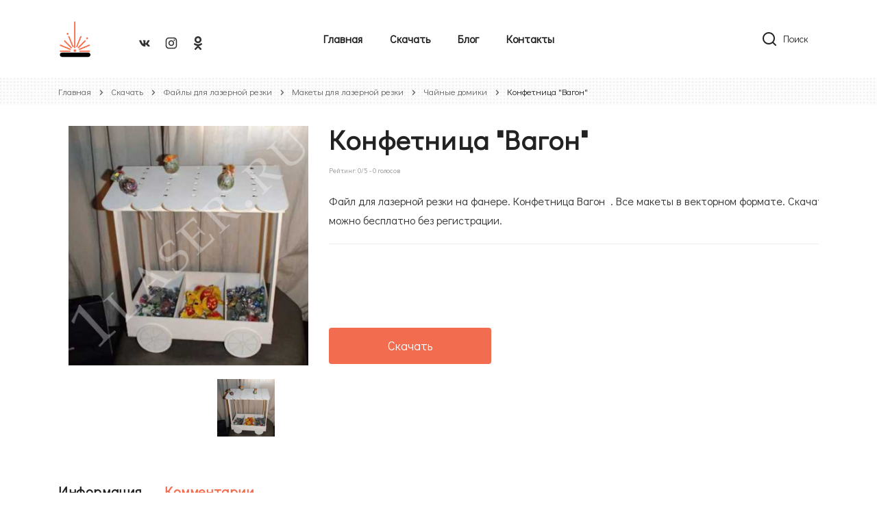

--- FILE ---
content_type: text/html; charset=UTF-8
request_url: https://1laser.ru/layouts/maketyi-dlya-lazernoj-rezki/maketyi-dlya-lazernoj-rezki/konfetnicza-vagon
body_size: 7502
content:
<!DOCTYPE html>
<html lang="ru-RU">


<meta http-equiv="content-type" content="text/html;charset=UTF-8" />

<base href="https://1laser.ru/">
<head>
    
  <!-- реклама гугл-->  
    <script async src="https://pagead2.googlesyndication.com/pagead/js/adsbygoogle.js?client=ca-pub-1018581765842336"
     crossorigin="anonymous"></script>
     
     
    <meta charset="UTF-8">
    <meta name="viewport" content="width=device-width, initial-scale=1">
    <title>Конфетница Вагон  - Бесплатный макет для лазерной резки на фанере . </title>
    <meta name="description" content="Файл для лазерной резки на фанере. Конфетница Вагон  . Все макеты в векторном формате. Скачать можно бесплатно без регистрации. " />
    
<meta property="og:locale" content="ru_RU"/>
<meta property="og:type" content="article"/>
<meta property="og:title" content="Конфетница Вагон  - Бесплатный макет для лазерной резки на фанере . "/>
<meta property="og:description" content="Файл для лазерной резки на фанере. Конфетница Вагон  . Все макеты в векторном формате. Скачать можно бесплатно без регистрации. "/>
<meta property="og:image" content="https://1laser.ru//assets/cache_image/images/Для лазерных/Чайные домики/1201. Конфетница вагон_300x280_2a8.jpg"/>
<meta property="og:url" content="https://1laser.ru/layouts/maketyi-dlya-lazernoj-rezki/maketyi-dlya-lazernoj-rezki/konfetnicza-vagon"/>
<meta property="og:site_name" content="Лазер - CNC - 3D Принтер"/>

<meta name="DC.Title" content="Конфетница Вагон  - Бесплатный макет для лазерной резки на фанере .  | Лазер - CNC - 3D Принтер">
<meta name="DC.Creator" content="Лазер - CNC - 3D Принтер">
<meta name="DC.Description" content="Файл для лазерной резки на фанере. Конфетница Вагон  . Все макеты в векторном формате. Скачать можно бесплатно без регистрации. ">
<meta name="DC.Publisher" content="Лазер - CNC - 3D Принтер">
<meta name="DC.Contributor" content="Лазер - CNC - 3D Принтер">
<meta name="DC.Date" content="2020-02-07">
<meta name="DC.Type" content="Text">
<meta name="DC.Format" content="text/html">
<meta name="DC.Identifier" content="https://1laser.ru/layouts/maketyi-dlya-lazernoj-rezki/maketyi-dlya-lazernoj-rezki/konfetnicza-vagon">
<meta name="DC.Language" content="ru-RU">
<meta name="DC.Coverage" content="World">
<meta name="DC.Rights" content="Лазер - CNC - 3D Принтер, владелец всех прав">
<meta http-equiv="content-type" content="text/html; charset=UTF-8" />
   

    <link href="https://fonts.googleapis.com/css?family=Didact+Gothic&display=swap&subset=cyrillic,cyrillic-ext" rel="stylesheet">
    
    
<link rel="icon" href="favicon.ico" type="image/x-icon">
<link rel="shortcut icon" href="favicon.ico" type="image/x-icon">
 




<!--[if lt IE 9]>
<link rel='stylesheet' id='vc_lte_ie9-css'  href='https://onme.kute-themes.net/wp-content/plugins/js_composer/assets/css/vc_lte_ie9.min.css' type='text/css' media='screen' />
<![endif]-->
    <link rel="stylesheet" href="/assets/src/bootstrap.css" media="all" />
    <link rel="stylesheet" href="/assets/src/77345.css" media="all" />
    <link rel="stylesheet" href="/assets/src/53f5e.css" media="all" />
    <link rel="stylesheet" href="/assets/src/27482.css" media="all" />

    <link rel="stylesheet" href="/assets/css/common.css">
   <script type="text/javascript" src="//code.jquery.com/jquery-1.11.0.min.js"></script>
<script type="text/javascript" src="//code.jquery.com/jquery-migrate-1.2.1.min.js"></script>
<link rel="stylesheet" href="/assets/components/simplerating/css/web/default.css" type="text/css" />
</head>

<body class="home page-template page-template-templates page-template-fullwidth-forhomepage page-template-templatesfullwidth-forhomepage-php page wp-embed-responsive theme-onme woocommerce-no-js ovic-popup-on vc_responsive">
    <div class="overlay-body"></div>
    <div class="container">
    <div class="row">
        <div class="col-lg-12">
            <header id="header" class="header style-1 ">
    <div class="main-header">
        <div class="main-header-content">
            <div class="logo">
                <a href="https://1laser.ru/" title="Лазер - CNC - 3D Принтер">
                    <img src="assets/img/logotype.png" alt="Лазер - CNC - 3D Принтер" width="50px">
                </a>   
                
                                        <div class="ovic-socials">
                                    <ul class="socials-list">
                                                                 <li>
                                                <a href="https://vk.com/1lase" title="вконтакте"><svg viewBox="0 0 24 24" height="20px">
    <path d="M20.8,7.74C20.93,7.32 20.8,7 20.18,7H18.16C17.64,7 17.41,7.27 17.28,7.57C17.28,7.57 16.25,10.08 14.79,11.72C14.31,12.19 14.1,12.34 13.84,12.34C13.71,12.34 13.5,12.19 13.5,11.76V7.74C13.5,7.23 13.38,7 12.95,7H9.76C9.44,7 9.25,7.24 9.25,7.47C9.25,7.95 10,8.07 10.05,9.44V12.42C10.05,13.08 9.93,13.2 9.68,13.2C9,13.2 7.32,10.67 6.33,7.79C6.13,7.23 5.94,7 5.42,7H3.39C2.82,7 2.7,7.27 2.7,7.57C2.7,8.11 3.39,10.77 5.9,14.29C7.57,16.7 9.93,18 12.08,18C13.37,18 13.53,17.71 13.53,17.21V15.39C13.53,14.82 13.65,14.7 14.06,14.7C14.36,14.7 14.87,14.85 16.07,16C17.45,17.38 17.67,18 18.45,18H20.47C21.05,18 21.34,17.71 21.18,17.14C21,16.57 20.34,15.74 19.47,14.76C19,14.21 18.29,13.61 18.07,13.3C17.77,12.92 17.86,12.75 18.07,12.4C18.07,12.4 20.54,8.93 20.8,7.74Z"></path>
</svg></a>
                                            </li>
                                                              <li>
                                           <a href="https://www.instagram.com/bolislav2/" title="инстаграмм">
                                               <svg viewBox="0 0 24 24" height="20px">
    <path d="M7.8,2H16.2C19.4,2 22,4.6 22,7.8V16.2A5.8,5.8 0 0,1 16.2,22H7.8C4.6,22 2,19.4 2,16.2V7.8A5.8,5.8 0 0,1 7.8,2M7.6,4A3.6,3.6 0 0,0 4,7.6V16.4C4,18.39 5.61,20 7.6,20H16.4A3.6,3.6 0 0,0 20,16.4V7.6C20,5.61 18.39,4 16.4,4H7.6M17.25,5.5A1.25,1.25 0 0,1 18.5,6.75A1.25,1.25 0 0,1 17.25,8A1.25,1.25 0 0,1 16,6.75A1.25,1.25 0 0,1 17.25,5.5M12,7A5,5 0 0,1 17,12A5,5 0 0,1 12,17A5,5 0 0,1 7,12A5,5 0 0,1 12,7M12,9A3,3 0 0,0 9,12A3,3 0 0,0 12,15A3,3 0 0,0 15,12A3,3 0 0,0 12,9Z"></path>
</svg></a>
                                        </li>
                                           
                                        <li>
                                            <a href="https://ok.ru/group/57129216508019" title="одноклассники">
                                               <svg viewBox="0 0 95.481 95.481" height="20px">	<path d="M43.041,67.254c-7.402-0.772-14.076-2.595-19.79-7.064c-0.709-0.556-1.441-1.092-2.088-1.713
			c-2.501-2.402-2.753-5.153-0.774-7.988c1.693-2.426,4.535-3.075,7.489-1.682c0.572,0.27,1.117,0.607,1.639,0.969
			c10.649,7.317,25.278,7.519,35.967,0.329c1.059-0.812,2.191-1.474,3.503-1.812c2.551-0.655,4.93,0.282,6.299,2.514
			c1.564,2.549,1.544,5.037-0.383,7.016c-2.956,3.034-6.511,5.229-10.461,6.761c-3.735,1.448-7.826,2.177-11.875,2.661
			c0.611,0.665,0.899,0.992,1.281,1.376c5.498,5.524,11.02,11.025,16.5,16.566c1.867,1.888,2.257,4.229,1.229,6.425
			c-1.124,2.4-3.64,3.979-6.107,3.81c-1.563-0.108-2.782-0.886-3.865-1.977c-4.149-4.175-8.376-8.273-12.441-12.527
			c-1.183-1.237-1.752-1.003-2.796,0.071c-4.174,4.297-8.416,8.528-12.683,12.735c-1.916,1.889-4.196,2.229-6.418,1.15
			c-2.362-1.145-3.865-3.556-3.749-5.979c0.08-1.639,0.886-2.891,2.011-4.014c5.441-5.433,10.867-10.88,16.295-16.322
			C42.183,68.197,42.518,67.813,43.041,67.254z"></path>
		<path d="M47.55,48.329c-13.205-0.045-24.033-10.992-23.956-24.218C23.67,10.739,34.505-0.037,47.84,0
			c13.362,0.036,24.087,10.967,24.02,24.478C71.792,37.677,60.889,48.375,47.55,48.329z M59.551,24.143
			c-0.023-6.567-5.253-11.795-11.807-11.801c-6.609-0.007-11.886,5.316-11.835,11.943c0.049,6.542,5.324,11.733,11.896,11.709
			C54.357,35.971,59.573,30.709,59.551,24.143z"></path></svg>
                                            </a>
                                        </li>
                          
                                    </ul>
                                    
                            </div>
                                </div>
            <div class="header-nav">
                <a class="menu-bar menu-toggle menu-mobile" alt="Лазер - CNC - 3D Принтер" href="#">
                    <span class="onme icon-bar icon"></span>
                </a>
                <div class=" ovic-menu-wapper horizontal support-mobile-menu">
                     <ul id="menu-primary-menu"  class="onme-nav clone-main-menu main-menu ovic-menu ovic-clone-mobile-menu"><li class="menu-item menu-item-type-post_type menu-item-object-page">
    <a title="Главная" href="/">Главная</a>
</li><li class="menu-item menu-item-type-post_type menu-item-object-page">
    <a title="Скачать" href="layouts/">Скачать</a>
</li><li class="menu-item menu-item-type-post_type menu-item-object-page">
    <a title="Блог" href="blog/">Блог</a>
</li><li class="menu-item menu-item-type-post_type menu-item-object-page">
    <a title="Контакты" href="contacts">Контакты</a>
</li></ul>                </div>
            </div>
            <div class="main-header-right">
                <div class="group-header">

                    <div class="block-search ovic-dropdown">
                        <a href="#" class="open-search" data-ovic="ovic-dropdown">
                            <span class="abc icon-search4 icon"></span>
                            <span class="text">Поиск</span></a>
                        <div class="search-inner">
                            <div class="search-content">
                                
                                <form role="search" action="search" method="get" class="form-search">
    <input type="hidden" name="id" value="22" />
    <div class="search-box results-search">
        <div class="inner">
            <input name="search" id="search" type="text" class="searchfield txt-livesearch input-info" placeholder="Я ищу...">
            <button type="submit" class="btn-submit"><span class="abc icon-search4 icon"></span> Поиск</button>
        </div>
    </div>
   
        
</form>
                                
                            </div>
                            <a href="#" class="close-search"><span class="abc icon-x"></span></a>
                        </div>
                    </div>
                </div>
            </div>
        </div>
    </div>
    <div class="header-mobile">
            <div class="header-mobile-inner">
                <div class="logo">
                    <a href="/">
                        <img src="assets/img/logotype.png" alt="logo">
                    </a>                      <div class="ovic-socials">
                                    <ul class="socials-list">
                                                                 <li>
                                                <a href="https://vk.com/1lase" title="вконтакте"><svg viewBox="0 0 24 24" height="20px">
    <path d="M20.8,7.74C20.93,7.32 20.8,7 20.18,7H18.16C17.64,7 17.41,7.27 17.28,7.57C17.28,7.57 16.25,10.08 14.79,11.72C14.31,12.19 14.1,12.34 13.84,12.34C13.71,12.34 13.5,12.19 13.5,11.76V7.74C13.5,7.23 13.38,7 12.95,7H9.76C9.44,7 9.25,7.24 9.25,7.47C9.25,7.95 10,8.07 10.05,9.44V12.42C10.05,13.08 9.93,13.2 9.68,13.2C9,13.2 7.32,10.67 6.33,7.79C6.13,7.23 5.94,7 5.42,7H3.39C2.82,7 2.7,7.27 2.7,7.57C2.7,8.11 3.39,10.77 5.9,14.29C7.57,16.7 9.93,18 12.08,18C13.37,18 13.53,17.71 13.53,17.21V15.39C13.53,14.82 13.65,14.7 14.06,14.7C14.36,14.7 14.87,14.85 16.07,16C17.45,17.38 17.67,18 18.45,18H20.47C21.05,18 21.34,17.71 21.18,17.14C21,16.57 20.34,15.74 19.47,14.76C19,14.21 18.29,13.61 18.07,13.3C17.77,12.92 17.86,12.75 18.07,12.4C18.07,12.4 20.54,8.93 20.8,7.74Z"></path>
</svg></a>
                                            </li>
                                                              <li>
                                           <a href="https://www.instagram.com/bolislav2/" title="инстаграмм">
                                               <svg viewBox="0 0 24 24" height="20px">
    <path d="M7.8,2H16.2C19.4,2 22,4.6 22,7.8V16.2A5.8,5.8 0 0,1 16.2,22H7.8C4.6,22 2,19.4 2,16.2V7.8A5.8,5.8 0 0,1 7.8,2M7.6,4A3.6,3.6 0 0,0 4,7.6V16.4C4,18.39 5.61,20 7.6,20H16.4A3.6,3.6 0 0,0 20,16.4V7.6C20,5.61 18.39,4 16.4,4H7.6M17.25,5.5A1.25,1.25 0 0,1 18.5,6.75A1.25,1.25 0 0,1 17.25,8A1.25,1.25 0 0,1 16,6.75A1.25,1.25 0 0,1 17.25,5.5M12,7A5,5 0 0,1 17,12A5,5 0 0,1 12,17A5,5 0 0,1 7,12A5,5 0 0,1 12,7M12,9A3,3 0 0,0 9,12A3,3 0 0,0 12,15A3,3 0 0,0 15,12A3,3 0 0,0 12,9Z"></path>
</svg></a>
                                        </li>
                                           
                                        <li>
                                            <a href="https://ok.ru/group/57129216508019" title="одноклассники">
                                               <svg viewBox="0 0 95.481 95.481" height="20px">	<path d="M43.041,67.254c-7.402-0.772-14.076-2.595-19.79-7.064c-0.709-0.556-1.441-1.092-2.088-1.713
			c-2.501-2.402-2.753-5.153-0.774-7.988c1.693-2.426,4.535-3.075,7.489-1.682c0.572,0.27,1.117,0.607,1.639,0.969
			c10.649,7.317,25.278,7.519,35.967,0.329c1.059-0.812,2.191-1.474,3.503-1.812c2.551-0.655,4.93,0.282,6.299,2.514
			c1.564,2.549,1.544,5.037-0.383,7.016c-2.956,3.034-6.511,5.229-10.461,6.761c-3.735,1.448-7.826,2.177-11.875,2.661
			c0.611,0.665,0.899,0.992,1.281,1.376c5.498,5.524,11.02,11.025,16.5,16.566c1.867,1.888,2.257,4.229,1.229,6.425
			c-1.124,2.4-3.64,3.979-6.107,3.81c-1.563-0.108-2.782-0.886-3.865-1.977c-4.149-4.175-8.376-8.273-12.441-12.527
			c-1.183-1.237-1.752-1.003-2.796,0.071c-4.174,4.297-8.416,8.528-12.683,12.735c-1.916,1.889-4.196,2.229-6.418,1.15
			c-2.362-1.145-3.865-3.556-3.749-5.979c0.08-1.639,0.886-2.891,2.011-4.014c5.441-5.433,10.867-10.88,16.295-16.322
			C42.183,68.197,42.518,67.813,43.041,67.254z"></path>
		<path d="M47.55,48.329c-13.205-0.045-24.033-10.992-23.956-24.218C23.67,10.739,34.505-0.037,47.84,0
			c13.362,0.036,24.087,10.967,24.02,24.478C71.792,37.677,60.889,48.375,47.55,48.329z M59.551,24.143
			c-0.023-6.567-5.253-11.795-11.807-11.801c-6.609-0.007-11.886,5.316-11.835,11.943c0.049,6.542,5.324,11.733,11.896,11.709
			C54.357,35.971,59.573,30.709,59.551,24.143z"></path></svg>
                                            </a>
                                        </li>
                          
                                    </ul>
                                    
                            </div>
                                    </div>
                <div class="group-header">
                    <div class="block-menu-bar">
                        <a class="menu-bar menu-toggle menu-mobile" href="#">
                            <span class="abc icon-menu icon"></span>
                        </a>
                    </div>
                    <div class="block-search ovic-dropdown">
                        <a href="#" class="open-search" data-ovic="ovic-dropdown">
                            <span class="abc icon-search4 icon"></span>
                            <span class="text">Поиск</span></a>
                        <div class="search-inner">
                            <div class="search-content">
                                <form role="search" action="search" method="get" class="form-search">
    <input type="hidden" name="id" value="22" />
    <div class="search-box results-search">
        <div class="inner">
            <input name="search" id="search" type="text" class="searchfield txt-livesearch input-info" placeholder="Я ищу...">
            <button type="submit" class="btn-submit"><span class="abc icon-search4 icon"></span> Поиск</button>
        </div>
    </div>
   
        
</form>
                            </div>
                            <a href="#" class="close-search"><span class="abc icon-x"></span></a>
                        </div>
                    </div>
                </div>
            </div>
 
    </div>
    <div class="header-sticky">
        <div class="main-header">
            <div class="main-header-content">
                <div class="logo">
                    <a href="/" class="logo-text"><img src="assets/img/logotype.png" alt="logo" width="50px"></a> </div>
                <div class="header-nav">
                    <a class="menu-bar menu-toggle menu-mobile" href="#">
                        <span class="onme icon-bar icon"></span>
                    </a>
                    <div class=" ovic-menu-wapper horizontal">
<ul id="menu-primary-menu-1" class="onme-nav main-menu ovic-menu"><li class="menu-item menu-item-type-post_type menu-item-object-page">
    <a title="Главная" href="/">Главная</a>
</li><li class="menu-item menu-item-type-post_type menu-item-object-page">
    <a title="Скачать" href="layouts/">Скачать</a>
</li><li class="menu-item menu-item-type-post_type menu-item-object-page">
    <a title="Блог" href="blog/">Блог</a>
</li><li class="menu-item menu-item-type-post_type menu-item-object-page">
    <a title="Контакты" href="contacts">Контакты</a>
</li></ul>                    </div>
                </div>
                <div class="main-header-right">
                    <div class="group-header">
                         
                        <div class="block-search ovic-dropdown">
                            <a href="#" class="open-search" data-ovic="ovic-dropdown">
                                <span class="abc icon-search4 icon"></span>
                                <span class="text">Поиск</span></a>
                            <div class="search-inner">
                                <div class="search-content">
                                    <span class="title-icon"><span class="abc icon-search4 icon"></span></span>
                                    <form role="search" action="search" method="get" class="form-search">
    <input type="hidden" name="id" value="22" />
    <div class="search-box results-search">
        <div class="inner">
            <input name="search" id="search" type="text" class="searchfield txt-livesearch input-info" placeholder="Я ищу...">
            <button type="submit" class="btn-submit"><span class="abc icon-search4 icon"></span> Поиск</button>
        </div>
    </div>
   
        
</form>
                                </div>
                                <a href="#" class="close-search"><span class="abc icon-x"></span></a>
                            </div>
                        </div>
                    </div>
                </div>
            </div>
        </div>
    </div>
</header>
        </div>
    </div>
</div>

<div class="breadcrumbs_gray">
    <div class="breadcrumbs_gray">
<div class="onme-breadcrumb">
    <div class="container">
        <nav role="navigation" aria-label="Breadcrumbs" class="breadcrumb-trail breadcrumbs">
         
           <ul class="trail-items breadcrumb" itemscope="" itemtype="http://schema.org/BreadcrumbList">
	 <li class="trail-item trail-begin" itemscope="" itemprop="itemListElement" itemtype="http://schema.org/ListItem">
    <a title="Главная" itemprop="item" href="/">
    Главная</a>
    <meta itemprop="name" content="Главная"> <meta itemprop="position" content="1">
	</li>
<li class="trail-item trail-begin" itemscope="" itemprop="itemListElement" itemtype="http://schema.org/ListItem">
    <a title="Скачать" itemprop="item" href="layouts/">Скачать</a>
    <meta itemprop="name" content="Скачать"> <meta itemprop="position" content="2"></li>
<li class="trail-item trail-begin" itemscope="" itemprop="itemListElement" itemtype="http://schema.org/ListItem">
    <a title="Файлы для лазерной резки" itemprop="item" href="layouts/maketyi-dlya-lazernoj-rezki/">Файлы для лазерной резки</a>
    <meta itemprop="name" content="Файлы для лазерной резки"> <meta itemprop="position" content="3"></li>
<li class="trail-item trail-begin" itemscope="" itemprop="itemListElement" itemtype="http://schema.org/ListItem">
    <a title="Макеты для лазерной резки" itemprop="item" href="layouts/maketyi-dlya-lazernoj-rezki/maketyi-dlya-lazernoj-rezki/">Макеты для лазерной резки</a>
    <meta itemprop="name" content="Макеты для лазерной резки"> <meta itemprop="position" content="4"></li>
<li class="trail-item trail-begin" itemscope="" itemprop="itemListElement" itemtype="http://schema.org/ListItem">
    <a title="Чайные домики" itemprop="item" href="layouts/maketyi-dlya-lazernoj-rezki/maketyi-dlya-lazernoj-rezki/chajnyie-domiki/">Чайные домики</a>
    <meta itemprop="name" content="Чайные домики"> <meta itemprop="position" content="5"></li>
<li itemprop="itemListElement" itemscope="" itemtype="http://schema.org/ListItem" class="trail-item trail-end active">
    <span itemprop="name">Конфетница "Вагон"</span><meta itemprop="position" content="6">
</li></ul> 
        </nav>
    </div>
</div></div>
</div>
<div class="single-thumb-vertical product-theme-style main-container shop-page no-sidebar">
    <div class="container">
        <div class="row">
            <div class="main-content col-sm-12">

                <div class="woocommerce-notices-wrapper"></div>
                <div class="product type-product status-publish first instock product_cat-chairs product_tag-chair product_tag-house product_tag-table has-post-thumbnail shipping-taxable purchasable product-type-simple">
                    
                    
                    <div class="wrapper-single-product w-100">
                        <div class="container">
                            <div class="row">
                                <div class="col-md-4">
                                    <div class="big-gallery"  id="gallery">
                                        <div class="big-slide">
                                            <a data-fancybox="gallery" href="/assets/cache_image/images/Для лазерных/Чайные домики/1201. Конфетница вагон_0x0_9f7.jpg">
                                                <img src="/assets/cache_image/images/Для лазерных/Чайные домики/1201. Конфетница вагон_370x370_4f9.jpg" alt="">
                                            </a>
                                        </div>
                                       
                                    </div>
                                    <div class="big-gallery"  id="gallery-min" style="margin-top:20px;">
                                        <div class="big-slide">
                                            <img src="/assets/cache_image/images/Для лазерных/Чайные домики/1201. Конфетница вагон_120x120_5e8.jpg" alt="">
                                        </div>
                                       
                                    </div>
                                </div>
                                
                                <div class="col-md-8">
                                 
                                    
                        <div class="summary entry-summary">
                            <h1 class="product_title entry-title">Конфетница "Вагон"</h1>
                            <div>
                                <div class="rating rating_active">
    <div class="rating__best">
        <div class="rating__current" data-id="1382" style="display: block; width: 0px;"></div>
        <div class="rating__star rating__star_5" data-title="5"></div>
        <div class="rating__star rating__star_4" data-title="4"></div>
        <div class="rating__star rating__star_3" data-title="3"></div>
        <div class="rating__star rating__star_2" data-title="2"></div>
        <div class="rating__star rating__star_1" data-title="1"></div>
    </div>
</div>
<div style="font-size:10px; color: #999; padding-top: 3px; padding-bottom: 3px;">
    Рейтинг: <span class="rating-value">0</span>/5 - <span class="rating-count">0</span>
    голосов
</div>
                            </div>
                            <div class="flash">
                            </div>
                            <div class="woocommerce-product-details__short-description">
                                <!--p></p-->
                                <p><p>Файл для лазерной резки на фанере. Конфетница Вагон  . Все макеты в векторном формате. Скачать можно бесплатно без регистрации. </p></p>
                                <hr /><h1> </h1>                            </div>
                            
                            <!-- Yandex.RTB R-A-732060-1 -->
<div id="yandex_rtb_R-A-732060-1"></div>
<script type="text/javascript">
    (function(w, d, n, s, t) {
        w[n] = w[n] || [];
        w[n].push(function() {
            Ya.Context.AdvManager.render({
                blockId: "R-A-732060-1",
                renderTo: "yandex_rtb_R-A-732060-1",
                async: true
            });
        });
        t = d.getElementsByTagName("script")[0];
        s = d.createElement("script");
        s.type = "text/javascript";
        s.src = "//an.yandex.ru/system/context.js";
        s.async = true;
        t.parentNode.insertBefore(s, t);
    })(this, this.document, "yandexContextAsyncCallbacks");
</script>

                            <div class="cart">

                                <a href="files/Для лазерной резки/Макеты для лазерной резки/Чайные домики/1201. Конфетница вагон/1201. Конфетница вагон.zip" class="button alt download-btn__page" data-id="1382">Скачать</a>
     
                            </div>

                        </div>
                                </div>
                            </div>
                        </div>
                    </div>
                        <div class="clearfix"></div>
                    <div class="woocommerce-tabs wc-tabs-wrapper w-100">
                        <ul class="tabs wc-tabs w-100" role="tablist">
                            <li class="additional_information_tab" id="tab-title-additional_information" role="tab" aria-controls="tab-additional_information">
                                <a href="#tab-additional_information">Информация</a>
                            </li>
                            <li class="reviews_tab active" id="tab-title-reviews" role="tab" aria-controls="tab-reviews">
                                <a href="#tab-reviews">Комментарии</a>
                            </li>
                        </ul>
                        <div class="clearfix"></div>
                        <div class="woocommerce-Tabs-panel woocommerce-Tabs-panel--additional_information panel entry-content wc-tab w-100" id="tab-additional_information" role="tabpanel" aria-labelledby="tab-title-additional_information" style="display: none;">

                            <table class="woocommerce-product-attributes shop_attributes">
                                <tbody>
                                    <tr class="woocommerce-product-attributes-item woocommerce-product-attributes-item--attribute_pa_color">
                                        <th class="woocommerce-product-attributes-item__label"> 
                                            Создан
                                        </th>
                                        <td class="woocommerce-product-attributes-item__value">
                                            <p>2019-11-17 12:00:00</p>
                                        </td>
                                    </tr>
                                    <tr class="woocommerce-product-attributes-item woocommerce-product-attributes-item--attribute_pa_size">
                                        <th class="woocommerce-product-attributes-item__label">
                                            Кол-во скачиваний
                                        </th>
                                        <td class="woocommerce-product-attributes-item__value">
                                            <p>257</p>
                                        </td>
                                    </tr>
                                    <tr class="woocommerce-product-attributes-item woocommerce-product-attributes-item--attribute_pa_size">
                                        <th class="woocommerce-product-attributes-item__label">
                                            Рейтинг
                                        </th>
                                        <td class="woocommerce-product-attributes-item__value">
                                           <div class="rating rating_active">
    <div class="rating__best">
        <div class="rating__current" data-id="1382" style="display: block; width: 0px;"></div>
        <div class="rating__star rating__star_5" data-title="5"></div>
        <div class="rating__star rating__star_4" data-title="4"></div>
        <div class="rating__star rating__star_3" data-title="3"></div>
        <div class="rating__star rating__star_2" data-title="2"></div>
        <div class="rating__star rating__star_1" data-title="1"></div>
    </div>
</div>
                                        </td>
                                    </tr>
                                </tbody>
                            </table>
                        </div>
                        <div class="woocommerce-Tabs-panel woocommerce-Tabs-panel--reviews panel entry-content wc-tab w-100" id="tab-reviews" role="tabpanel" aria-labelledby="tab-title-reviews" style="display: block;">
                            <div id="reviews" class="woocommerce-Reviews w-100">
                                <!-- Put this script tag to the <head> of your page -->
<script type="text/javascript" src="https://vk.com/js/api/openapi.js?162"></script>

<script type="text/javascript">
  VK.init({ apiId: 7163158, onlyWidgets: true});
</script>

<!-- Put this div tag to the place, where the Comments block will be -->
<div id="vk_comments"></div>
<script type="text/javascript">
VK.Widgets.Comments("vk_comments", { limit: 20, attach: "*"});
</script>

                                <div class="clear"></div>
                            </div>
                        </div>
                    </div>
                        <div class="clearfix"></div>
                </div>

            </div>
        </div>
    </div>
</div>
-
 <div class="container home-page-popular-products pb-5">
                         



</div>

<div class="w-100 sectiongray ">
    
</div>
<div class="container text-center">
<!-- Yandex.RTB R-A-732060-5 -->
<div id="yandex_rtb_R-A-732060-5"></div>
<script type="text/javascript">
    (function(w, d, n, s, t) {
        w[n] = w[n] || [];
        w[n].push(function() {
            Ya.Context.AdvManager.render({
                blockId: "R-A-732060-5",
                renderTo: "yandex_rtb_R-A-732060-5",
                async: true
            });
        });
        t = d.getElementsByTagName("script")[0];
        s = d.createElement("script");
        s.type = "text/javascript";
        s.src = "//an.yandex.ru/system/context.js";
        s.async = true;
        t.parentNode.insertBefore(s, t);
    })(this, this.document, "yandexContextAsyncCallbacks");
</script>
</div>
 <footer class="footer ovic-footer style-1 site-footer">
        <div class="container">
            <div class="vc_row wpb_row vc_row-fluid">
                <div class="wpb_column vc_column_container vc_col-sm-12">
                    <div class="vc_column-inner">
                        <div class="wpb_wrapper">
                            <div class="wpb_single_image ">
                                <figure class="wpb_wrapper vc_figure">
                                    <div class="vc_single_image-wrapper vc_box_border_grey none ">
                                        <a href="/">
                                            <img src="assets/img/logotype.png" alt="logo" class="w50px">
                                        </a>
                                        
                                        
                                    </div>
                                </figure>
                            </div>
                            <div class="vc_wp_custommenu ">
                                <div class="widget widget_nav_menu">
                                    <div class=" ovic-menu-wapper horizontal">
<ul id="menu-footer-menu-01" class="menu ovic-menu"><li class="menu-item menu-item-type-custom menu-item-object-custom">
    <a title="Главная" href="/">Главная</a>
</li><li class="menu-item menu-item-type-custom menu-item-object-custom">
    <a title="Скачать" href="layouts/">Скачать</a>
</li><li class="menu-item menu-item-type-custom menu-item-object-custom">
    <a title="Блог" href="blog/">Блог</a>
</li><li class="menu-item menu-item-type-custom menu-item-object-custom">
    <a title="Контакты" href="contacts">Контакты</a>
</li></ul>                                    </div>
                                </div>
                            </div>
                            <p></p>
                        </div>
                    </div>
                </div>
            </div>
        </div>
    </footer>
<a class="backtotop" href="#"><i class="abc icon-arrow-thin-up icon"></i></a>
   
    <script src="/assets/src/jquery_selectbox.js"></script>
    <script src="/assets/src/74b79.js"></script>
    <script src="/assets/src/cookie.js"></script>

    <script src="/assets/src/scrollbar.js"></script>
    <script src="/assets/src/command.js"></script>
    <script src="/assets/src/menu.js"></script>

    <link rel="stylesheet" href="assets/fancyapps/jquery.fancybox.min.css" />
     <script src="assets/fancyapps/jquery.fancybox.min.js"></script>
     
   
   <script src="/assets/src/script.js"></script>
   <script src="/assets/src/mask.js"></script>
        <script>
/* <![CDATA[ */
var ovic_popup = { "ajaxurl":"https://1laser.ru/","security":"9e5ff685b4","enable_popup":"off","delay_time":"0","enable_popup_mobile":"off"};
/* ]]> */
</script>
<script type='text/javascript'>
/* <![CDATA[ */
var ovic_megamenu_frontend = { "title":"Меню"};
/* ]]> */
</script>
    
<!-- Yandex.Metrika counter -->
<script type="text/javascript" >
   (function(m,e,t,r,i,k,a){ m[i]=m[i]||function(){ (m[i].a=m[i].a||[]).push(arguments)};
   m[i].l=1*new Date();k=e.createElement(t),a=e.getElementsByTagName(t)[0],k.async=1,k.src=r,a.parentNode.insertBefore(k,a)})
   (window, document, "script", "https://mc.yandex.ru/metrika/tag.js", "ym");

   ym(56090500, "init", {
        clickmap:true,
        trackLinks:true,
        accurateTrackBounce:true,
        webvisor:true
   });
</script>
<noscript><div><img src="https://mc.yandex.ru/watch/56090500" style="position:absolute; left:-9999px;" alt="" /></div></noscript>
<!-- /Yandex.Metrika counter -->
<!— Global site tag (gtag.js) - Google Analytics —>
<script async src="https://www.googletagmanager.com/gtag/js?id=UA-156187337-1"></script>
<script>
window.dataLayer = window.dataLayer || [];
function gtag(){ dataLayer.push(arguments);}
gtag('js', new Date());

gtag('config', 'UA-156187337-1');
</script>   
<script>
    $(function() {   
        $('body').on('click', 'a.download-btn__page', function() {   
            var el = $(this);
            $.post(window.location.href, {   action: 'updateCounter', id: el.data('id')}, function(response) {   
                console.log(response);
            });
        });
    });
    
</script>
<link rel="stylesheet" href="/assets/owlcarousel/dist/assets/owl.carousel.min.css" media="all" /> 
 <link rel="stylesheet" href="/assets/owlcarousel/dist/assets/owl.theme.default.min.css" media="all" /> 
    <script src="/assets/owlcarousel/dist/owl.carousel.min.js"></script> 
    
                                <script type="text/javascript" src="assets/slick-carousel/slick.min.js"></script>
                                <link rel="stylesheet" type="text/css" href="assets/slick-carousel/slick.css"/>
                                <script type="text/javascript">
                                    $(document).ready(function() {    
                                        $('#gallery').slick({    
                                            slidesToShow: 1,
                                              slidesToScroll: 1,
                                              arrows: true,
                                              asNavFor: '#gallery-min'
                                        });
                                        
                                        $('#gallery-min').slick({   
                                            slidesToShow: 3,
                                            slidesToScroll: 1,
                                            arrows: true,
                                            asNavFor: '#gallery',
                                            centerMode: true,
                                            focusOnSelect: true
                                        });
                                    });
                                        
                                </script>
<script type="text/javascript" src="/assets/components/simplerating/js/web/default.js"></script>
</body>

</html>

--- FILE ---
content_type: text/html; charset=utf-8
request_url: https://www.google.com/recaptcha/api2/aframe
body_size: 267
content:
<!DOCTYPE HTML><html><head><meta http-equiv="content-type" content="text/html; charset=UTF-8"></head><body><script nonce="3EQyiN15boP8JFh3yTaMUQ">/** Anti-fraud and anti-abuse applications only. See google.com/recaptcha */ try{var clients={'sodar':'https://pagead2.googlesyndication.com/pagead/sodar?'};window.addEventListener("message",function(a){try{if(a.source===window.parent){var b=JSON.parse(a.data);var c=clients[b['id']];if(c){var d=document.createElement('img');d.src=c+b['params']+'&rc='+(localStorage.getItem("rc::a")?sessionStorage.getItem("rc::b"):"");window.document.body.appendChild(d);sessionStorage.setItem("rc::e",parseInt(sessionStorage.getItem("rc::e")||0)+1);localStorage.setItem("rc::h",'1768709265050');}}}catch(b){}});window.parent.postMessage("_grecaptcha_ready", "*");}catch(b){}</script></body></html>

--- FILE ---
content_type: application/javascript; charset=utf-8
request_url: https://1laser.ru/assets/src/cookie.js
body_size: 4323
content:
! function(t) {
    "use strict";
    t.fn.ovic_vertical_menu = function() {
        var e = 0,
            a = t(this).find(".vertical-menu"),
            i = t(this).closest(".block-nav-category"),
            o = t(this).find(".block-title");
        t(this).each(function() {
            var a = t(this).data("items") - 1;
            e = t(this).find(".vertical-menu>li").length, e > a + 1 && t(this).addClass("show-button-all"), t(this).find(".vertical-menu>li").each(function(i) {
                e += 1, i > a && t(this).addClass("link-other")
            })
        }), a.length > 0 && (t(document).on("click", ".open-cate", function(e) {
            i.find("li.link-other").each(function() {
                t(this).slideDown()
            }), t(this).addClass("close-cate").removeClass("open-cate").html(t(this).data("closetext")), e.preventDefault()
        }), t(document).on("click", ".close-cate", function(e) {
            i.find("li.link-other").each(function() {
                t(this).slideUp()
            }), t(this).addClass("open-cate").removeClass("close-cate").html(t(this).data("alltext")), e.preventDefault()
        }), o.on("click", function() {
            t(this).toggleClass("active"), t(this).parent().toggleClass("has-open"), t("body").toggleClass("category-open")
        }))
    }, t.fn.ovic_animation_tabs = function(e) {
        e = void 0 === e || "" === e ? "" : e, "" !== e && t(this).find(".owl-slick .slick-active, .product-list-grid .product-item").each(function(a) {
            var i = t(this),
                o = i.attr("style"),
                n = 200 * a;
            o = void 0 === o ? "" : o, i.attr("style", o + ";-webkit-animation-delay:" + n + "ms;-moz-animation-delay:" + n + "ms;-o-animation-delay:" + n + "ms;animation-delay:" + n + "ms;").addClass(e + " animated").one("webkitAnimationEnd mozAnimationEnd MSAnimationEnd oanimationend animationend", function() {
                i.removeClass(e + " animated"), i.attr("style", o)
            })
        })
    }, t.fn.ovic_init_carousel = function() {
        t(this).not(".slick-initialized").each(function() {
            var e = t(this),
                a = e.data("responsive"),
                i = [];
            t("body").hasClass("rtl") && (i.rtl = !0), e.hasClass("slick-vertical") ? (i.prevArrow = '<span class="fa fa-angle-up prev"></span>', i.nextArrow = '<span class="fa fa-angle-down next"></span>') : (i.prevArrow = '<span class="fa fa-angle-left prev"></span>', i.nextArrow = '<span class="fa fa-angle-right next"></span>'), ("" !== a || void 0 !== a) && (i.responsive = a), e.on("init", function() {
                e.trigger("ovic_trigger_init_slide")
            }), e.slick(i), e.on("beforeChange", function() {
                e.trigger("ovic_trigger_before_change_slide")
            }), e.on("afterChange", function() {
                e.trigger("ovic_trigger_after_change_slide")
            }), e.on("setPosition", function() {
                e.trigger("ovic_trigger_setPosition_slide")
            })
        })
    }, t.fn.ovic_product_thumb = function() {
        t(this).not(".slick-initialized").each(function() {
            var e = t(this),
                a = "" !== ovic_ajax_frontend.data_responsive ? JSON.parse(ovic_ajax_frontend.data_responsive) : "",
                i = "" !== ovic_ajax_frontend.data_slick ? JSON.parse(ovic_ajax_frontend.data_slick) : "";
            "" !== i && (t("body").hasClass("rtl") && (i.rtl = !0), i.prevArrow = '<span class="fa fa-angle-left prev"></span>', i.nextArrow = '<span class="fa fa-angle-right next"></span>', ("" !== a || void 0 !== a) && (i.responsive = a), setTimeout(function() {
                e.slick(i)
            }, 10, e, i))
        })
    }, t.fn.ovic_init_lazy_load = function() {
        t(this).each(function() {
            var e = t(this),
                a = [];
                a.onFinishedAll = function() {
                this.config("autoDestroy") || this.destroy()
            }, a.effect = "fadeIn", a.enableThrottle = !0, a.throttle = 250, a.effectTime = 600, e.closest(".ovic-menu-clone-wrap").find(".ovic-menu-panel").length && (a.appendScroll = e.closest(".ovic-menu-clone-wrap").find(".ovic-menu-panel")), e.lazy(a)
        })
    }, t.fn.ovic_alert_variable_product = function() {
        var e = t(this);
        e.on("ovic_alert_variable_product", function() {
            t(this).hasClass("disabled") ? t(this).popover({
                content: "Plz Select option before Add To Cart.",
                trigger: "hover",
                placement: "bottom"
            }) : t(this).popover("destroy")
        }).trigger("ovic_alert_variable_product"), t(document).on("change", function() {
            e.trigger("ovic_alert_variable_product")
        })
    }, t(document).on("click", function(e) {
        var a = t(e.target).closest(".ovic-dropdown"),
            i = t(".ovic-dropdown");
        a.length > 0 ? (i.not(a).removeClass("open"), (t(e.target).is('[data-ovic="ovic-dropdown"]') || t(e.target).closest('[data-ovic="ovic-dropdown"]').length > 0) && (a.toggleClass("open"), e.preventDefault())) : t(".ovic-dropdown").removeClass("open")
    }), t.fn.ovic_better_equal_elems = function() {
        var e = t(this);
        e.on("ovic_better_equal_elems", function() {
            setTimeout(function() {
                e.each(function() {
                    if (t(this).find(".equal-elem").length) {
                        t(this).find(".equal-elem").css({
                            height: "auto"
                        });
                        var e = 0;
                        t(this).find(".equal-elem").each(function() {
                            e < t(this).height() && (e = t(this).height())
                        }), t(this).find(".equal-elem").height(e)
                    }
                })
            }, 100)
        }).trigger("ovic_better_equal_elems"), t(window).on("resize", function() {
            e.trigger("ovic_better_equal_elems")
        })
    }, t.fn.ovic_gallery_images = function() {
        var e = t(this);
        e.on("ovic_gallery_images", function() {
            e.each(function() {
                t(this).magnificPopup({
                    type: "image",
                    mainClass: "mfp-with-zoom",
                    delegate: "a",
                    gallery: {
                        enabled: !0
                    },
                    zoom: {
                        enabled: !0,
                        duration: 300,
                        easing: "ease-in-out",
                        opener: function(t) {
                            return t.is("img") ? t : t.find("img")
                        }
                    }
                })
            })
        }).trigger("ovic_gallery_images")
    }, t(document).on("click", ".ovic-tabs .tab-link a, .ovic-accordion .panel-heading a", function(e) {
        e.preventDefault();
        var a = t(this),
            i = a.data(),
            o = a.attr("href"),
            n = a.closest(".tab-link,.ovic-accordion").find("a.loaded").attr("href");
        1 != i.ajax || a.hasClass("loaded") ? (a.parent().addClass("active").siblings().removeClass("active"), t(o).addClass("active").siblings().removeClass("active"), a.closest(".panel-default").addClass("active").siblings().removeClass("active"), a.closest(".ovic-accordion").find(o).slideDown(400), a.closest(".ovic-accordion").find(".panel-collapse").not(o).slideUp(400), t(o).ovic_animation_tabs(i.animate)) : (t(o).closest(".tab-container,.ovic-accordion").addClass("loading"), a.parent().addClass("active").siblings().removeClass("active"), t.ajax({
            type: "POST",
            url: ovic_ajax_frontend.ovic_ajax_url.toString().replace("%%endpoint%%", "ovic_get_tabs_shortcode"),
            data: {
                security: ovic_ajax_frontend.security,
                id: i.id,
                section_id: i.section
            },
            success: function(e) {
                "ok" == e.success ? (t(o).html(t(e.html).find(".vc_tta-panel-body").html()),
                t(o).find(".owl-slick").length > 0 && t(o).find(".owl-slick").ovic_init_carousel(), t(o).find(".equal-container.better-height").length > 0 && t(o).find(".equal-container.better-height").ovic_better_equal_elems(), t(o).trigger("ovic_ajax_tabs_complete"), a.addClass("loaded")) : (t(o).closest(".tab-container,.ovic-accordion").removeClass("loading"), t(o).html("<strong>Error: Can not Load Data ...</strong>")), a.closest(".panel-default").addClass("active").siblings().removeClass("active"), a.closest(".ovic-accordion").find(o).slideDown(400), a.closest(".ovic-accordion").find(".panel-collapse").not(o).slideUp(400)
            },
            complete: function() {
                setTimeout(function(e, a, i) {
                    t(e).closest(".tab-container,.ovic-accordion").removeClass("loading"), t(e).addClass("active").siblings().removeClass("active"), t(e).ovic_animation_tabs(a), t(i).html("")
                }, 10, o, i.animate, n)
            },
            ajaxError: function() {
                t(o).closest(".tab-container,.ovic-accordion").removeClass("loading"), t(o).html("<strong>Error: Can not Load Data ...</strong>")
            }
        }))
    });
    var e = function(e) {
        var a = {},
            i = e.serializeArray();
        return t.each(i, function() {
            a[this.name] ? (a[this.name].push || (a[this.name] = [a[this.name]]), a[this.name].push(this.value || "")) : a[this.name] = this.value || ""
        }), a
    };
    t(document).on("click", ".product:not(.product-type-external) .single_add_to_cart_button", function(a) {
        var i = t(this);
        if (!i.hasClass("disabled") && 1 == ovic_ajax_frontend.single_add_to_cart) {
            var o = i.closest("form"),
                n = e(o);
            i.val() && (n.product_id = i.val()), i.addClass("loading"), t(document.body).trigger("adding_to_cart", [i, n]), t.post(ovic_ajax_frontend.ovic_ajax_url.toString().replace("%%endpoint%%", "ovic_add_to_cart_single"), n, function(e) {
                return i.removeClass("loading"), e ? "yes" === wc_add_to_cart_params.cart_redirect_after_add ? void(window.location = wc_add_to_cart_params.cart_url) : void t(document.body).trigger("added_to_cart", [e.fragments, e.cart_hash, i]) : void 0
            }), a.preventDefault()
        }
    }), t.fn.ovic_add_notify = function(e) {
        var a = [],
            i = "",
            o = t(this),
            n = o.closest(".product-item").find("img.wp-post-image"),
            s = o.attr("aria-label");
        if (a.duration = ovic_ajax_frontend.growl_duration, a.title = ovic_ajax_frontend.growl_notice_text, o.removeClass("loading"), n.length || (n = o.closest("tr").find(".product-thumbnail img")), n.length || (n = o.closest(".product").find(".woocommerce-product-gallery__wrapper img")), ("undefined" == typeof s || "" === s) && (s = o.closest(".product").find(".summary .product_title").text().trim()), o.closest(".mini_cart_item").length && (n = o.closest(".mini_cart_item").find("a > img"), s = o.closest(".mini_cart_item").find("a:not(.remove)").clone().children().remove().end().text()), setTimeout(function() {
                o.removeClass("added").removeClass("recent-added"), o.next(".added_to_cart").remove()
            }, 3e3, o), ("undefined" == typeof s || "" === s) && (s = o.closest(".product-item").find(".product_title a").text().trim()), "undefined" != typeof s && "" !== s) {
            var c = s.indexOf("“") + 1,
                l = s.indexOf("”"),
                s = c > 1 ? s.slice(c, l) : s;
            s = "<span>" + s + "</span>"
        } else s = "";
        n.length && (i = '<figure><img src="' + n.attr("src") + '" alt="' + s + '" class="growl-thumb" /></figure>'), a.message = i + '<p class="growl-content">' + s + e + "</p>", t.growl.notice(a)
    }, t(document.body).on("removed_from_cart", function(t, e, a, i) {
        i.ovic_add_notify(ovic_ajax_frontend.removed_cart_text)
    }), t("body").on("added_to_cart", function(t, e, a, i) {
        i.ovic_add_notify(ovic_ajax_frontend.added_to_cart_text + '</br><a href="' + ovic_ajax_frontend.wc_cart_url + '">' + ovic_ajax_frontend.view_cart_notification_text + "</a>")
    }), t("body").on("click", ".add_to_wishlist", function() {
        t(this).addClass("loading")
    }), t("body").on("added_to_wishlist", function(t, e) {
        e.ovic_add_notify(ovic_ajax_frontend.added_to_wishlist_text + '</br><a href="' + ovic_ajax_frontend.wishlist_url + '">' + ovic_ajax_frontend.browse_wishlist_text + "</a>"), e.removeClass("loading")
    }), t(document).on("click", function(e) {
        var a = t(e.target).closest("#growls-default");
        t("#growls-default");
        a.length || t(".growl-close").trigger("click")
    }), t(document).on("change", ".per-page-form .option-perpage", function() {
        t(this).closest("form").submit()
    }), t(document).on("vc-full-width-row", function(e) {
        if (t(e.target).find('[data-vc-full-width="true"]').length) {
            var a = t(e.target).find('[data-vc-full-width="true"]');
            t.each(a, function() {
                t(this).css("padding-left", t(this).css("padding-right"))
            })
        }
    }), t(document).on("qv_loader_stop", function(e) {
        t(e.target).find(".flex-control-thumbs").length > 0 && t(e.target).find(".flex-control-thumbs").ovic_product_thumb()
    }), t(document).ajaxComplete(function(e, a) {
        200 == a.status && a.responseText && e.target
    }), document.addEventListener("DOMContentLoaded", function() {
        t(".owl-slick").length > 0 && t(".owl-slick").ovic_init_carousel(), t(".flex-control-thumbs").length > 0, t(".category-search-option").length > 0 && t(".category-search-option").chosen(), t(".single_add_to_cart_button").length > 0 && t(".single_add_to_cart_button").ovic_alert_variable_product(), t(".block-nav-category").length > 0 && t(".block-nav-category").ovic_vertical_menu(), t(".ovic-gallery-image").length > 0 && t(".ovic-gallery-image").ovic_gallery_images(), t(".equal-container.better-height").length > 0 && t(".equal-container.better-height").ovic_better_equal_elems()
    })
}(window.jQuery);

/*!
 * JavaScript Cookie v2.1.4
 * https://github.com/js-cookie/js-cookie
 *
 * Copyright 2006, 2015 Klaus Hartl & Fagner Brack
 * Released under the MIT license
 */
!function(e){var n=!1;if("function"==typeof define&&define.amd&&(define(e),n=!0),"object"==typeof exports&&(module.exports=e(),n=!0),!n){var o=window.Cookies,t=window.Cookies=e();t.noConflict=function(){return window.Cookies=o,t}}}(function(){function e(){for(var e=0,n={};e<arguments.length;e++){var o=arguments[e];for(var t in o)n[t]=o[t]}return n}function n(o){function t(n,r,i){var c;if("undefined"!=typeof document){if(arguments.length>1){if("number"==typeof(i=e({path:"/"},t.defaults,i)).expires){var a=new Date;a.setMilliseconds(a.getMilliseconds()+864e5*i.expires),i.expires=a}i.expires=i.expires?i.expires.toUTCString():"";try{c=JSON.stringify(r),/^[\{\[]/.test(c)&&(r=c)}catch(m){}r=o.write?o.write(r,n):encodeURIComponent(String(r)).replace(/%(23|24|26|2B|3A|3C|3E|3D|2F|3F|40|5B|5D|5E|60|7B|7D|7C)/g,decodeURIComponent),n=(n=(n=encodeURIComponent(String(n))).replace(/%(23|24|26|2B|5E|60|7C)/g,decodeURIComponent)).replace(/[\(\)]/g,escape);var f="";for(var s in i)i[s]&&(f+="; "+s,!0!==i[s]&&(f+="="+i[s]));return document.cookie=n+"="+r+f}n||(c={});for(var p=document.cookie?document.cookie.split("; "):[],d=/(%[0-9A-Z]{2})+/g,u=0;u<p.length;u++){var l=p[u].split("="),C=l.slice(1).join("=");'"'===C.charAt(0)&&(C=C.slice(1,-1));try{var g=l[0].replace(d,decodeURIComponent);if(C=o.read?o.read(C,g):o(C,g)||C.replace(d,decodeURIComponent),this.json)try{C=JSON.parse(C)}catch(m){}if(n===g){c=C;break}n||(c[g]=C)}catch(m){}}return c}}return t.set=t,t.get=function(e){return t.call(t,e)},t.getJSON=function(){return t.apply({json:!0},[].slice.call(arguments))},t.defaults={},t.remove=function(n,o){t(n,"",e(o,{expires:-1}))},t.withConverter=n,t}return n(function(){})});